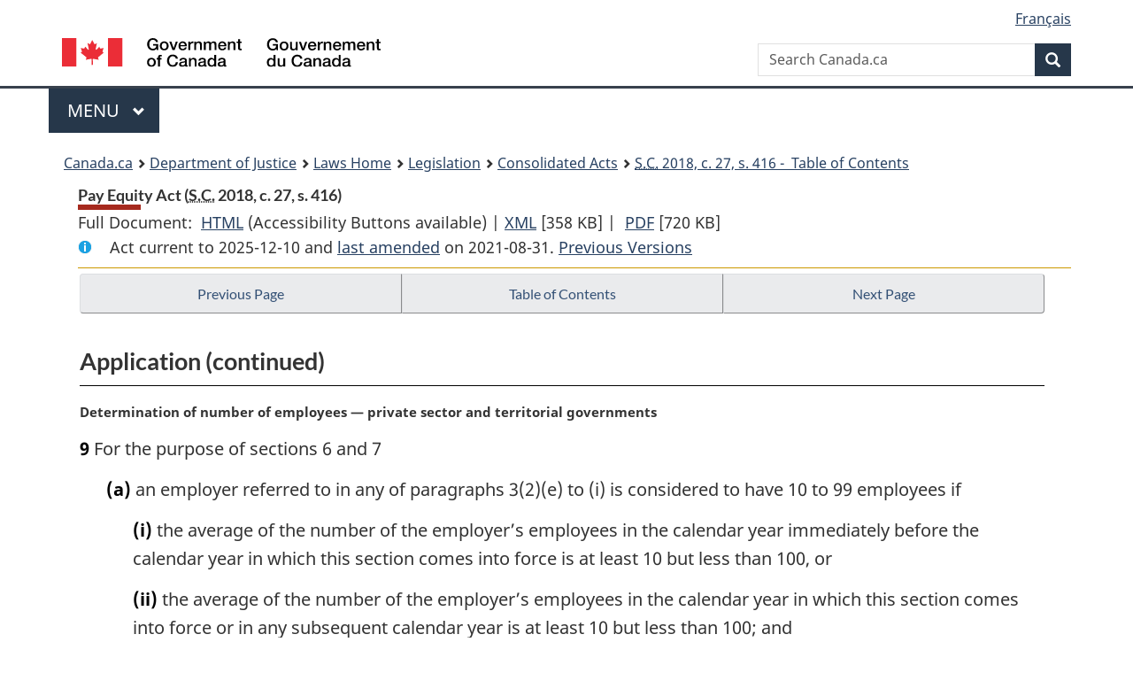

--- FILE ---
content_type: text/html
request_url: https://www.laws-lois.justice.gc.ca/eng/acts/p-4.2/page-2.html
body_size: 50136
content:
<!DOCTYPE html>
<html class="no-js" lang="en" dir="ltr">
<head>
<meta charset="utf-8">
<meta property="dcterms:accessRights" content="2"/>
<meta property="dcterms:service" content="JUS-Laws_Lois"/>
<meta content="width=device-width,initial-scale=1" name="viewport">
<meta name="dcterms.language" title="ISO639-2" content="eng">
<link href="/canada/themes-dist/GCWeb/assets/favicon.ico" rel="icon" type="image/x-icon">
<link rel="stylesheet" href="/canada/themes-dist/GCWeb/css/theme.min.css">
<link rel="stylesheet" type="text/css" href="/css/browse.css">
<link rel="stylesheet" type="text/css" href="/css/lawContent.css">
<link rel="stylesheet" type="text/css" href="/css/commonView.css">
<script src="//assets.adobedtm.com/be5dfd287373/bb72b7edd313/launch-e34f760eaec8.min.js"></script>
<link rel="stylesheet" href="/js/jquery-ui.css" />
<title>Pay Equity Act</title>
<meta content="width=device-width, initial-scale=1" name="viewport" />
<!-- Meta data -->
<meta name="description" content="Federal laws of Canada" />
<meta name="dcterms.title" content="Consolidated federal laws of Canada, Pay Equity Act" />
<meta name="dcterms.creator" title="Department of Justice" content="Legislative Services Branch" />
<meta name="dcterms.issued" title="W3CDTF" content="2021-08-31" />
<meta name="dcterms.modified" title="W3CDTF" content="2021-08-31" />
<meta name="dcterms.subject" title="scheme" content="Consolidated federal laws of Canada, Pay Equity Act" />
<meta name="dcterms.language" title="ISO639-2" content="eng" />
<link href="https://fonts.googleapis.com/css?family=Montserrat" rel="stylesheet">
</head>
<body vocab="http://schema.org/" typeof="webPage">
<nav>
	<ul id="wb-tphp" class="wb-init wb-disable-inited">
		<li class="wb-slc"><a class="wb-sl" href="#wb-cont">Skip to main content</a></li>
		<li class="wb-slc"><a class="wb-sl" href="#wb-info">Skip to "About government"</a></li>
		<li class="wb-slc"><a class="wb-sl" rel="alternate" href="?wbdisable=true">Switch to basic HTML version</a></li>
	</ul>
</nav>

<header> 
	<div id="wb-bnr" class="container">
		<section id="wb-lng" class="text-right">
			<h2 class="wb-inv">Language selection</h2>
			<ul class="list-inline margin-bottom-none">
				<li><a href="/scripts/changelanguage.asp" lang="fr">Fran&ccedil;ais</a></li>
			</ul>
		</section>
		<div class="row">
			<div class="brand col-xs-5 col-md-4">
				<a href="https://www.canada.ca/en.html" rel="external"><img src="/canada/themes-dist/GCWeb/assets/sig-blk-en.svg" alt="Government of Canada" property="logo"></a>
			</div>
			<section id="wb-srch" class="col-lg-8 text-right">
				<h2>Search</h2>
				<form action="https://www.canada.ca/en/sr/srb.html" method="get" name="cse-search-box" role="search" class="form-inline ng-pristine ng-valid">
					<div class="form-group">
						<label for="wb-srch-q" class="wb-inv">Search Canada.ca</label>
						<input name="cdn" value="canada" type="hidden">
						<input name="st" value="s" type="hidden">
						<input name="num" value="10" type="hidden">
						<input name="langs" value="en" type="hidden">
						<input name="st1rt" value="1" type="hidden">
						<input name="s5bm3ts21rch" value="x" type="hidden">
						<input id="wb-srch-q" list="wb-srch-q-ac" class="wb-srch-q form-control" name="q" type="search" value="" size="34" maxlength="170" placeholder="Search Canada.ca">
						<input type="hidden" name="_charset_" value="UTF-8">
						<datalist id="wb-srch-q-ac"> </datalist>
					</div>
					<div class="form-group submit">
						<button type="submit" id="wb-srch-sub" class="btn btn-primary btn-small" name="wb-srch-sub"><span class="glyphicon-search glyphicon"></span><span class="wb-inv">Search</span></button>
					</div>
				</form>
			</section>
		</div>
	</div>
<nav id="wb-cont-menu" class="gcweb-v2 gcweb-menu" typeof="SiteNavigationElement">
	<div class="container">
		<h2 class="wb-inv">Menu</h2>
		<button type="button" aria-haspopup="true" aria-expanded="false"><span class="wb-inv">Main </span>Menu <span class="expicon glyphicon glyphicon-chevron-down"></span></button>
		<ul role="menu" aria-orientation="vertical" data-ajax-replace="https://www.canada.ca/content/dam/canada/sitemenu/sitemenu-v2-en.html">
			<li role="presentation"><a role="menuitem" tabindex="-1" href="https://www.canada.ca/en/services/jobs.html">Jobs and the workplace</a></li>
			<li role="presentation"><a role="menuitem" tabindex="-1" href="https://www.canada.ca/en/services/immigration-citizenship.html">Immigration and citizenship</a></li>
			<li role="presentation"><a role="menuitem" tabindex="-1" href="https://travel.gc.ca/">Travel and tourism</a></li>
			<li role="presentation"><a role="menuitem" tabindex="-1" href="https://www.canada.ca/en/services/business.html">Business and industry</a></li>
			<li role="presentation"><a role="menuitem" tabindex="-1" href="https://www.canada.ca/en/services/benefits.html">Benefits</a></li>
			<li role="presentation"><a role="menuitem" tabindex="-1" href="https://www.canada.ca/en/services/health.html">Health</a></li>
			<li role="presentation"><a role="menuitem" tabindex="-1" href="https://www.canada.ca/en/services/taxes.html">Taxes</a></li>
			<li role="presentation"><a role="menuitem" tabindex="-1" href="https://www.canada.ca/en/services/environment.html">Environment and natural resources</a></li>
			<li role="presentation"><a role="menuitem" tabindex="-1" href="https://www.canada.ca/en/services/defence.html">National security and defence</a></li>
			<li role="presentation"><a role="menuitem" tabindex="-1" href="https://www.canada.ca/en/services/culture.html">Culture, history and sport</a></li>
			<li role="presentation"><a role="menuitem" tabindex="-1" href="https://www.canada.ca/en/services/policing.html">Policing, justice and emergencies</a></li>
			<li role="presentation"><a role="menuitem" tabindex="-1" href="https://www.canada.ca/en/services/transport.html">Transport and infrastructure</a></li>
			<li role="presentation"><a role="menuitem" tabindex="-1" href="http://international.gc.ca/world-monde/index.aspx?lang=eng">Canada and the world</a></li>
			<li role="presentation"><a role="menuitem" tabindex="-1" href="https://www.canada.ca/en/services/finance.html">Money and finances</a></li>
			<li role="presentation"><a role="menuitem" tabindex="-1" href="https://www.canada.ca/en/services/science.html">Science and innovation</a></li>
		</ul>
	</div>
</nav>
<nav id="wb-bc" property="breadcrumb"><h2>You are here:</h2><div class="container"><ol class="breadcrumb"><li><a href="https://www.canada.ca/en.html">Canada.ca</a></li><li><a href="https://www.justice.gc.ca/eng/index.html">Department of Justice</a></li><li><a href="/eng">Laws Home</a></li><li><a href="/eng/laws-index.html">Legislation</a></li><li><a href="/eng/acts/">Consolidated Acts</a></li><li><a href="/eng/acts/P-4.2/index.html"><abbr title='Statutes of Canada'>S.C.</abbr> 2018, c. 27, s. 416 - &#x00A0;Table of Contents</a></li></ol></div></nav>
</header>
<main property="mainContentOfPage" typeof="WebPageElement">
<div class="container">
<!-- MAIN CONT DIV START --><div class='legisHeader'><header><h1 id='wb-cont' class='HeadTitle'>Pay Equity Act&#x00A0;(<abbr title='Statutes of Canada'>S.C.</abbr> 2018, c. 27, s. 416)</h1><div id='printAll'><p id='FullDoc'>Full Document: &nbsp;</p><ul><li><a href='FullText.html'>HTML<span class='wb-invisible'>Full Document: Pay Equity Act</span></a>&nbsp;(Accessibility Buttons available) |&nbsp;</li><li><a href='/eng/XML/P-4.2.xml'>XML<span class='wb-invisible'>Full Document: Pay Equity Act</span></a> <span class='fileSize'>[358 KB]</span>&nbsp;|&nbsp;</li> <li><a href='/PDF/P-4.2.pdf'>PDF<span class='wb-invisible'>Full Document: Pay Equity Act</span></a> <span class='fileSize'>[720 KB]</span></li></ul></div><div class='info'><p id='assentedDate'>Act current to 2025-12-10 and <a href='index.html#hist'>last amended</a> on 2021-08-31. <a href='PITIndex.html'>Previous Versions</a></p></div></header><div class='lineSeparator goldLineTop'></div></div><div class='docContents' id='docCont'>
<nav><div class="btn-group btn-group-justified"><a rel="prev" class="btn btn-default" role="button" href="page-1.html#docCont" >Previous Page</a><a id="right-panel-trigger" class="overlay-lnk btn btn-default" role="button" href="index.html" aria-controls="right-panel">Table of Contents</a><a rel="next" class="btn btn-default" role="button" href="page-3.html#docCont" >Next Page</a></div></nav><div class="wb-txthl">
<section>
<div class='continued'><h2 class="Part" id="h-410415"><span class="HTitleText1">Application (continued)</span></h2></div>
<p class="MarginalNote"><span class="wb-invisible">Marginal note:</span>Determination of number of employees — private sector and territorial governments</p><p class="Section" id="410441"><strong><a class="sectionLabel" id="s-9"><span class="sectionLabel">9</span></a></strong> For the purpose of sections 6 and 7</p><ul class="ProvisionList"><li><p class="Paragraph" id="410443"><span class="lawlabel">(a)</span> an employer referred to in any of paragraphs 3(2)(e) to (i) is considered to have 10 to 99 employees if</p><ul class="ProvisionList"><li><p class="Subparagraph" id="410444"><span class="lawlabel">(i)</span> the average of the number of the employer’s employees in the calendar year immediately before the calendar year in which this section comes into force is at least 10 but less than 100, or</p></li><li><p class="Subparagraph" id="410445"><span class="lawlabel">(ii)</span> the average of the number of the employer’s employees in the calendar year in which this section comes into force or in any subsequent calendar year is at least 10 but less than 100; and</p></li></ul></li><li><p class="Paragraph" id="410446"><span class="lawlabel">(b)</span> an employer referred to in any of paragraphs 3(2)(e) to (i) is considered to have 100 or more employees if</p><ul class="ProvisionList"><li><p class="Subparagraph" id="410447"><span class="lawlabel">(i)</span> the average of the number of the employer’s employees in the calendar year immediately before the calendar year in which this section comes into force is 100 or more, or</p></li><li><p class="Subparagraph" id="410448"><span class="lawlabel">(ii)</span> the average of the number of the employer’s employees in the calendar year in which this section comes into force or in any subsequent calendar year is 100 or more.</p></li></ul></li></ul>
<p class="MarginalNote"><span class="wb-invisible">Marginal note:</span>Exemption</p><p class="Section" id="410449"><strong><a class="sectionLabel" id="s-10"><span class="sectionLabel">10</span></a></strong> The governments of Yukon, the Northwest Territories and Nunavut are exempt from the application of this Act until the date that the Governor in Council may, by order, specify in respect of that government.</p>
<p class="MarginalNote"><span class="wb-invisible">Marginal note:</span>Exemption</p><ul class="Section ProvisionList" id="410451"><li><p class="Subsection" id="410453"><strong><a class="sectionLabel" id="s-11"><span class="sectionLabel">11</span></a></strong> <span class="lawlabel">(1)</span> Indigenous governing bodies that are employers are exempt from the application of this Act until the date that the Governor in Council may, by order, specify.</p></li><li><p class="MarginalNote"><span class="wb-invisible">Marginal note:</span>Definition of <span class="DefinitionRef"><dfn>Indigenous governing body</dfn></span></p><p class="Subsection" id="410454"><span class="lawlabel">(2)</span> In this section, <span class="DefinedTerm"><dfn>Indigenous governing body</dfn></span> means a council, government or other entity that is authorized to act on behalf of an Indigenous group, community or people that holds rights recognized and affirmed by section 35 of the <cite class="XRefExternalAct"><a href="/eng/Const/">Constitution Act, 1982</a></cite>.</p></li></ul>
<h2 class="Part" id="h-410456"><span class="HLabel1">PART 1</span><span class="HTitleText1">Pay Equity Plan</span></h2><p class="MarginalNote"><span class="wb-invisible">Marginal note:</span>Requirement to establish plan</p><p class="Section" id="410457"><strong><a class="sectionLabel" id="s-12"><span class="sectionLabel">12</span></a></strong> Every employer must establish a pay equity plan in accordance with this Act in respect of its employees.</p>
<p class="MarginalNote"><span class="wb-invisible">Marginal note:</span>Requirement to establish plan — group of employers</p><p class="Section" id="410459"><strong><a class="sectionLabel" id="s-13"><span class="sectionLabel">13</span></a></strong> Every group of employers must establish a pay equity plan in accordance with this Act in respect of the employees of the employers in the group.</p>
<p class="MarginalNote"><span class="wb-invisible">Marginal note:</span>Notice — employers referred to in subsection 16(1)</p><ul class="Section ProvisionList" id="410461"><li><p class="Subsection" id="410463"><strong><a class="sectionLabel" id="s-14"><span class="sectionLabel">14</span></a></strong> <span class="lawlabel">(1)</span> An employer referred to in subsection 16(1) must post a notice</p><ul class="ProvisionList"><li><p class="Paragraph" id="410464"><span class="lawlabel">(a)</span> setting out its obligation</p><ul class="ProvisionList"><li><p class="Subparagraph" id="410465"><span class="lawlabel">(i)</span> to establish a pay equity plan, and</p></li><li><p class="Subparagraph" id="410466"><span class="lawlabel">(ii)</span> to make all reasonable efforts to establish a pay equity committee for that purpose;</p></li></ul></li><li><p class="Paragraph" id="410467"><span class="lawlabel">(b)</span> setting out the requirements for the committee’s membership;</p></li><li><p class="Paragraph" id="410468"><span class="lawlabel">(c)</span> informing its non-unionized employees, if any, of their right to designate the committee members who will represent them; and</p></li><li><p class="Paragraph" id="410469"><span class="lawlabel">(d)</span> informing its unionized employees, if any, that their bargaining agent will select the committee members who will represent the employees who are members of any bargaining unit represented by that bargaining agent.</p></li></ul></li><li><p class="MarginalNote"><span class="wb-invisible">Marginal note:</span>Notice — employers referred to in subsection 16(2)</p><p class="Subsection" id="410470"><span class="lawlabel">(2)</span> An employer referred to in subsection 16(2) must post a notice</p><ul class="ProvisionList"><li><p class="Paragraph" id="410472"><span class="lawlabel">(a)</span> setting out its obligation to establish a pay equity plan; and</p></li><li><p class="Paragraph" id="410473"><span class="lawlabel">(b)</span> if it has decided to establish a pay equity committee,</p><ul class="ProvisionList"><li><p class="Subparagraph" id="410474"><span class="lawlabel">(i)</span> setting out the requirements for the committee’s membership, and</p></li><li><p class="Subparagraph" id="410475"><span class="lawlabel">(ii)</span> informing its employees of their right to designate the committee members who will represent them.</p></li></ul></li></ul></li></ul>
<p class="MarginalNote"><span class="wb-invisible">Marginal note:</span>Notice — group of employers referred to in subsection 17(1)</p><ul class="Section ProvisionList" id="410476"><li><p class="Subsection" id="410478"><strong><a class="sectionLabel" id="s-15"><span class="sectionLabel">15</span></a></strong> <span class="lawlabel">(1)</span> Each employer that is in a group of employers referred to in subsection 17(1) must post a notice</p><ul class="ProvisionList"><li><p class="Paragraph" id="410479"><span class="lawlabel">(a)</span> indicating that it is in a group of employers;</p></li><li><p class="Paragraph" id="410480"><span class="lawlabel">(b)</span> setting out the group’s obligation</p><ul class="ProvisionList"><li><p class="Subparagraph" id="410481"><span class="lawlabel">(i)</span> to establish a pay equity plan, and</p></li><li><p class="Subparagraph" id="410482"><span class="lawlabel">(ii)</span> to make all reasonable efforts to establish a pay equity committee for that purpose;</p></li></ul></li><li><p class="Paragraph" id="410483"><span class="lawlabel">(c)</span> setting out the requirements for the committee’s membership;</p></li><li><p class="Paragraph" id="410484"><span class="lawlabel">(d)</span> informing the employer’s non-unionized employees, if any, of their right to designate the committee members who will represent the non-unionized employees of all of the employers in the group of employers; and</p></li><li><p class="Paragraph" id="410485"><span class="lawlabel">(e)</span> informing the employer’s unionized employees, if any, that their bargaining agent will select the committee members who will represent the employees — of all of the employers in the group of employers — who are members of any bargaining unit represented by that bargaining agent.</p></li></ul></li><li><p class="MarginalNote"><span class="wb-invisible">Marginal note:</span>Notice — group of employers referred to in subsection 17(2)</p><p class="Subsection" id="410486"><span class="lawlabel">(2)</span> Each employer that is in a group of employers referred to in subsection 17(2) must post a notice</p><ul class="ProvisionList"><li><p class="Paragraph" id="410488"><span class="lawlabel">(a)</span> indicating that it is in a group of employers;</p></li><li><p class="Paragraph" id="410489"><span class="lawlabel">(b)</span> setting out the group’s obligation to establish a pay equity plan; and</p></li><li><p class="Paragraph" id="410490"><span class="lawlabel">(c)</span> if the group has decided to establish a pay equity committee,</p><ul class="ProvisionList"><li><p class="Subparagraph" id="410491"><span class="lawlabel">(i)</span> setting out the requirements for the committee’s membership, and</p></li><li><p class="Subparagraph" id="410492"><span class="lawlabel">(ii)</span> informing the employer’s employees of their right to designate the committee members who will represent the employees of all of the employers in the group of employers.</p></li></ul></li></ul></li></ul>
<p class="MarginalNote"><span class="wb-invisible">Marginal note:</span>Requirement to establish pay equity committee</p><ul class="Section ProvisionList" id="410493"><li><p class="Subsection" id="410495"><strong><a class="sectionLabel" id="s-16"><span class="sectionLabel">16</span></a></strong> <span class="lawlabel">(1)</span> The following employers must, in respect of the pay equity plan that the employer is required to establish, make all reasonable efforts to establish a pay equity committee:</p><ul class="ProvisionList"><li><p class="Paragraph" id="410496"><span class="lawlabel">(a)</span> an employer that is considered to have 100 or more employees for the purpose of section 6 or 7, as the case may be; or</p></li><li><p class="Paragraph" id="410497"><span class="lawlabel">(b)</span> an employer that is considered to have 10 to 99 employees for the purpose of section 6 or 7, as the case may be, if some or all of its employees were unionized employees on the date on which the employer became subject to this Act.</p></li></ul></li><li><p class="MarginalNote"><span class="wb-invisible">Marginal note:</span>Voluntary establishment of pay equity committee</p><p class="Subsection" id="410498"><span class="lawlabel">(2)</span> An employer that is considered to have 10 to 99 employees for the purpose of section 6 or 7, as the case may be, may, on its own initiative or at the request of an employee, decide to establish a pay equity committee if all of its employees were non-unionized employees on the date on which the employer became subject to this Act.</p></li><li><p class="MarginalNote"><span class="wb-invisible">Marginal note:</span>Notice to Pay Equity Commissioner</p><p class="Subsection" id="410500"><span class="lawlabel">(3)</span> An employer referred to in subsection (2) that establishes a pay equity committee must notify the Pay Equity Commissioner that it has done so.</p></li></ul>
<p class="MarginalNote"><span class="wb-invisible">Marginal note:</span>Requirement to establish pay equity committee — group of employers</p><ul class="Section ProvisionList" id="410502"><li><p class="Subsection" id="410504"><strong><a class="sectionLabel" id="s-17"><span class="sectionLabel">17</span></a></strong> <span class="lawlabel">(1)</span> The following groups of employers must, in respect of the pay equity plan that the group is required to establish, make all reasonable efforts to establish a pay equity committee:</p><ul class="ProvisionList"><li><p class="Paragraph" id="410505"><span class="lawlabel">(a)</span> a group of employers that is considered under section 18 to have 100 or more employees; or</p></li><li><p class="Paragraph" id="410506"><span class="lawlabel">(b)</span> a group of employers that is considered under section 18 to have 10 to 99 employees, if at least one of the employers in the group had unionized employees on the date on which it became subject to this Act.</p></li></ul></li><li><p class="MarginalNote"><span class="wb-invisible">Marginal note:</span>Voluntary establishment of pay equity committee</p><p class="Subsection" id="410507"><span class="lawlabel">(2)</span> A group of employers that is considered under section 18 to have 10 to 99 employees, may, on its own initiative or at the request of an employee, decide to establish a pay equity committee if each of the employers in the group had only non-unionized employees on the date on which it became subject to this Act.</p></li><li><p class="MarginalNote"><span class="wb-invisible">Marginal note:</span>Notice to Pay Equity Commissioner</p><p class="Subsection" id="410509"><span class="lawlabel">(3)</span> A group of employers referred to in subsection (2) that establishes a pay equity committee must notify the Pay Equity Commissioner that it has done so.</p></li></ul>
<p class="MarginalNote"><span class="wb-invisible">Marginal note:</span>Number of employees — group of employers</p><p class="Section" id="410511"><strong><a class="sectionLabel" id="s-18"><span class="sectionLabel">18</span></a></strong> For the purpose of section 17,</p><ul class="ProvisionList"><li><p class="Paragraph" id="410513"><span class="lawlabel">(a)</span> a group of employers is considered to have 100 or more employees if the sum of the average of the number of employees of each of the employers in the group — that average, for each of those employers, being the average of the number described in paragraph 9(a) or (b) that determined the date on which the employer became subject to this Act — is 100 or more; and</p></li><li><p class="Paragraph" id="410514"><span class="lawlabel">(b)</span> a group of employers is considered to have 10 to 99 employees if the sum of the average of the number of employees of each of the employers in the group — that average, for each of those employers, being the average of the number described in paragraph 9(a) that determined the date on which the employer became subject to this Act — is at least 10 but less than 100.</p></li></ul>
<p class="MarginalNote"><span class="wb-invisible">Marginal note:</span>Composition of committee</p><ul class="Section ProvisionList" id="410515"><li><p class="Subsection" id="410517"><strong><a class="sectionLabel" id="s-19"><span class="sectionLabel">19</span></a></strong> <span class="lawlabel">(1)</span> A pay equity committee is to be composed of at least three members and must also meet the following requirements:</p><ul class="ProvisionList"><li><p class="Paragraph" id="410518"><span class="lawlabel">(a)</span> at least two-thirds of the members must represent the employees to whom the pay equity plan relates;</p></li><li><p class="Paragraph" id="410519"><span class="lawlabel">(b)</span> at least 50% of the members must be women;</p></li><li><p class="Paragraph" id="410520"><span class="lawlabel">(c)</span> at least one member must be a person selected by the employer to represent it;</p></li><li><p class="Paragraph" id="410521"><span class="lawlabel">(d)</span> if some or all of the employees to whom the pay equity plan relates are unionized employees, there must be at least the same number of members to represent those employees as there are bargaining agents, with each bargaining agent selecting at least one person to be a member and to represent employees who are members of any bargaining unit represented by that bargaining agent; and</p></li><li><p class="Paragraph" id="410522"><span class="lawlabel">(e)</span> if some or all of the employees to whom the pay equity plan relates are non-unionized employees, at least one member must be a person selected by those employees to represent them.</p></li></ul></li><li><p class="MarginalNote"><span class="wb-invisible">Marginal note:</span>Non-unionized employees</p><p class="Subsection" id="410523"><span class="lawlabel">(2)</span> Non-unionized employees must select members to represent them by a majority of votes.</p></li><li><p class="MarginalNote"><span class="wb-invisible">Marginal note:</span>Committee cannot be established</p><p class="Subsection" id="410525"><span class="lawlabel">(3)</span> If the employer is unable to establish a pay equity committee that meets the requirements set out in any of paragraphs (1)(a), (b), (d) and (e), it must apply to the Pay Equity Commissioner for authorization to establish a committee with different requirements than the ones set out in that paragraph.</p></li></ul>
<p class="MarginalNote"><span class="wb-invisible">Marginal note:</span>Vote</p><ul class="Section ProvisionList" id="410527"><li><p class="Subsection" id="410529"><strong><a class="sectionLabel" id="s-20"><span class="sectionLabel">20</span></a></strong> <span class="lawlabel">(1)</span> The members who represent employees have, as a group, one vote and the members who represent the employer have, as a group, one vote. A decision of a group counts as a vote only if it is unanimous. If the members who represent employees cannot, as a group, reach a unanimous decision on a matter, that group forfeits its right to vote and the vote of the group of members who represent the employer prevails.</p></li><li><p class="MarginalNote"><span class="wb-invisible">Marginal note:</span>Minimum composition required for vote</p><p class="Subsection" id="410530"><span class="lawlabel">(2)</span> The pay equity committee may hold a vote only if there is present for it</p><ul class="ProvisionList"><li><p class="Paragraph" id="410532"><span class="lawlabel">(a)</span> at least one member who represents the employer;</p></li><li><p class="Paragraph" id="410533"><span class="lawlabel">(b)</span> for each bargaining agent, if any, that selected members, at least one such member; and</p></li><li><p class="Paragraph" id="410534"><span class="lawlabel">(c)</span> one member who represents non-unionized employees, if any.</p></li></ul></li></ul>
<p class="MarginalNote"><span class="wb-invisible">Marginal note:</span>Directions from employer</p><ul class="Section ProvisionList" id="410535"><li><p class="Subsection" id="410537"><strong><a class="sectionLabel" id="s-21"><span class="sectionLabel">21</span></a></strong> <span class="lawlabel">(1)</span> An employer must give to any member of a pay equity committee who represents the employer sufficient direction to permit the member to perform their work as the employer’s representative on the committee.</p></li><li><p class="MarginalNote"><span class="wb-invisible">Marginal note:</span>Directions from bargaining agent</p><p class="Subsection" id="410538"><span class="lawlabel">(2)</span> A bargaining agent must give to any member of a pay equity committee who represents employees who are members of any bargaining unit represented by the bargaining agent sufficient direction to permit the member to perform their work as those employees’ representative on the committee.</p></li></ul>
<p class="MarginalNote"><span class="wb-invisible">Marginal note:</span>Measures to facilitate the selection of members</p><ul class="Section ProvisionList" id="410540"><li><p class="Subsection" id="410542"><strong><a class="sectionLabel" id="s-22"><span class="sectionLabel">22</span></a></strong> <span class="lawlabel">(1)</span> To facilitate the selection of employee representatives on a pay equity committee, an employer must make available, as necessary, its premises and equipment and must permit its employees to take time away from their work, as required, to participate in the selection process.</p></li><li><p class="MarginalNote"><span class="wb-invisible">Marginal note:</span>Measures to support work of committee</p><p class="Subsection" id="410543"><span class="lawlabel">(2)</span> Once the pay equity committee is established, the employer must make available, as necessary, its premises and equipment for the work of the committee and must permit employees who are members of the committee to take time away from their work, as required, to participate in training sessions and meetings of the committee and to perform their work as a member of the committee.</p></li><li><p class="MarginalNote"><span class="wb-invisible">Marginal note:</span>Employee deemed at work</p><p class="Subsection" id="410545"><span class="lawlabel">(3)</span> An employee who takes time away from their work in accordance with subsection (1) or (2) is deemed to be at work for all purposes.</p></li></ul>
<p class="MarginalNote"><span class="wb-invisible">Marginal note:</span>Requirement to provide information — employer</p><ul class="Section ProvisionList" id="410547"><li><p class="Subsection" id="410549"><strong><a class="sectionLabel" id="s-23"><span class="sectionLabel">23</span></a></strong> <span class="lawlabel">(1)</span> An employer must provide the pay equity committee with any information in the employer’s possession that the committee considers necessary for the establishment of the pay equity plan.</p></li><li><p class="MarginalNote"><span class="wb-invisible">Marginal note:</span>Requirement to provide information — employees and bargaining agents</p><p class="Subsection" id="410550"><span class="lawlabel">(2)</span> Every employee to whom the pay equity plan relates and, if some of those employees are unionized employees, every bargaining agent that represents those unionized employees, must provide the pay equity committee with any information within their knowledge or control that the committee considers necessary for the establishment of the pay equity plan.</p></li></ul>
<p class="MarginalNote"><span class="wb-invisible">Marginal note:</span>Requirement to keep information confidential — committee members</p><ul class="Section ProvisionList" id="410552"><li><p class="Subsection" id="410554"><strong><a class="sectionLabel" id="s-24"><span class="sectionLabel">24</span></a></strong> <span class="lawlabel">(1)</span> Each person who is or was a member of a pay equity committee to which information is provided in accordance with section 23 must keep confidential — except for the purpose for which it is provided — any of the information that is specified by the employer, employee or bargaining agent, as the case may be, as being confidential.</p></li><li><p class="MarginalNote"><span class="wb-invisible">Marginal note:</span>Employers and bargaining agents</p><p class="Subsection" id="410555"><span class="lawlabel">(2)</span> Each employer and each bargaining agent that receives, from a member of a pay equity committee, information that the member is required under subsection (1) to keep confidential, must also keep the information confidential.</p></li></ul>
<p class="MarginalNote"><span class="wb-invisible">Marginal note:</span>Notice of establishment of plan without committee</p><p class="Section" id="410557"><strong><a class="sectionLabel" id="s-25"><span class="sectionLabel">25</span></a></strong> If an employer, despite having made all reasonable efforts, is unable to establish a pay equity committee, the employer must apply to the Pay Equity Commissioner for authorization to establish the pay equity plan without a pay equity committee. If that authorization is granted, the employer must post a notice informing the employees to whom the pay equity plan relates that the employer will establish the pay equity plan without a pay equity committee.</p>
<p class="MarginalNote"><span class="wb-invisible">Marginal note:</span>Notice of establishment of plan without committee — group of employers</p><p class="Section" id="410559"><strong><a class="sectionLabel" id="s-26"><span class="sectionLabel">26</span></a></strong> If a group of employers, despite having made all reasonable efforts, is unable to establish a pay equity committee, the group must apply to the Pay Equity Commissioner for authorization to establish the pay equity plan without a committee. If that authorization is granted, each employer in the group must post a notice informing its employees to whom the pay equity plan relates that the group of employers will establish the pay equity plan without a committee.</p>
<p class="MarginalNote"><span class="wb-invisible">Marginal note:</span>Committee does not meet requirement after establishment</p><p class="Section" id="410561"><strong><a class="sectionLabel" id="s-27"><span class="sectionLabel">27</span></a></strong> If a pay equity committee established by an employer does not, at any time after it has been established, meet the requirements set out in any of paragraphs 19(1)(a), (b), (d) and (e), the employer must apply to the Pay Equity Commissioner for authorization for the continuation of the committee with different requirements than the ones set out in that paragraph.</p>
</section></div>
</div> <!--END OF DocContents -->
<section id="right-panel" class="wb-overlay modal-content overlay-def wb-panel-l"><header class="modal-header"><h2 class="modal-title">Table of Contents</h2></header><div class="modal-body"><nav>
<ul class="TocIndent">
<li><a title="Page 1" href="page-1.html">
Pay Equity Act</a><ul class="TocIndent"><li><span class='sectionRange'>1 - </span><a href="page-1.html#h-410336"><span class="HTitleText1">Short Title</span></a>
</li>
<li><span class='sectionRange'>2 - </span><a href="page-1.html#h-410339"><span class="HTitleText1">Purpose</span></a>
</li>
<li><span class='sectionRange'>3 - </span><a href="page-1.html#h-410342"><span class="HTitleText1">Interpretation</span></a>
</li>
<li><span class='sectionRange'>5 - </span><a href="page-1.html#h-410412"><span class="HTitleText1">Designation of Minister</span></a>
</li>
<li><span class='sectionRange'>6 - </span><a href="page-1.html#h-410415"><span class="HTitleText1">Application</span></a>
</li>
<li><span class='sectionRange'>12 - </span><a href="page-2.html#h-410456"><span class="HLabel1">PART 1</span> - <span class="HTitleText1">Pay Equity Plan</span></a>
</li>
<li><span class='sectionRange'>31 - </span><a href="page-3.html#h-410582"><span class="HLabel1">PART 2</span> - <span class="HTitleText1">Process for Establishment of Pay Equity Plan</span></a>
<ul class="TocIndent"><li>
<span class='sectionRange'>31 - </span><a href="page-3.html#h-410583"><span class="HTitleText2">Purpose</span></a>
</li>
<li><span class='sectionRange'>32 - </span><a href="page-3.html#h-410586"><span class="HTitleText2">Identification of Job Classes</span></a>
</li>
<li><span class='sectionRange'>35 - </span><a href="page-3.html#h-410596"><span class="HTitleText2">Determination of Predominantly Female and Predominantly Male Job Classes</span></a>
</li>
<li><span class='sectionRange'>41 - </span><a href="page-3.html#h-410618"><span class="HTitleText2">Determination of Value of Work</span></a>
</li>
<li><span class='sectionRange'>44 - </span><a href="page-3.html#h-410632"><span class="HTitleText2">Calculation of Compensation</span></a>
</li>
<li><span class='sectionRange'>47 - </span><a href="page-3.html#h-410652"><span class="HTitleText2">Comparison of Compensation</span></a>
</li>
<li><span class='sectionRange'>51 - </span><a href="page-4.html#h-410701"><span class="HTitleText2">Contents and Posting</span></a>
</li>
<li><span class='sectionRange'>60 - </span><a href="page-4.html#h-410758"><span class="HTitleText2">Increases in Compensation</span></a>
</li></ul>
</li><li><span class='sectionRange'>64 - </span><a href="page-5.html#h-410831"><span class="HLabel1">PART 3</span> - <span class="HTitleText1">Pay Equity Maintenance Review</span></a>
<ul class="TocIndent"><li>
<span class='sectionRange'>64 - </span><a href="page-5.html#h-410832"><span class="HTitleText2">Updated Pay Equity Plan</span></a>
</li>
<li><span class='sectionRange'>78 - </span><a href="page-5.html#h-410923"><span class="HTitleText2">Process for Updating Pay Equity Plan</span></a>
</li>
<li><span class='sectionRange'>80 - </span><a href="page-5.html#h-410934"><span class="HTitleText2">Posting</span></a>
</li>
<li><span class='sectionRange'>88 - </span><a href="page-6.html#h-410975"><span class="HTitleText2">Increases in Compensation</span></a>
</li></ul>
</li><li><span class='sectionRange'>89 - </span><a href="page-6.html#h-410993"><span class="HLabel1">PART 4</span> - <span class="HTitleText1">General Provisions — Pay Equity Plans</span></a>
<ul class="TocIndent"><li>
<span class='sectionRange'>89 - </span><a href="page-6.html#h-410994"><span class="HTitleText2">Annual Statement</span></a>
</li>
<li><span class='sectionRange'>90 - </span><a href="page-6.html#h-411034"><span class="HTitleText2">Record Keeping</span></a>
</li>
<li><span class='sectionRange'>92 - </span><a href="page-7.html#h-411049"><span class="HTitleText2">Transfers or Leases</span></a>
</li>
<li><span class='sectionRange'>95 - </span><a href="page-7.html#h-411067"><span class="HTitleText2">Collective Agreements</span></a>
</li>
<li><span class='sectionRange'>96 - </span><a href="page-7.html#h-411070"><span class="HTitleText2">Implementation</span></a>
</li>
<li><span class='sectionRange'>97 - </span><a href="page-7.html#h-411073"><span class="HTitleText2">Interest</span></a>
</li>
<li><span class='sectionRange'>98 - </span><a href="page-7.html#h-411079"><span class="HTitleText2">Prohibitions</span></a>
</li></ul>
</li><li><span class='sectionRange'>104 - </span><a href="page-7.html#h-411104"><span class="HLabel1">PART 5</span> - <span class="HTitleText1">Pay Equity Commissioner</span></a>
<ul class="TocIndent"><li>
<span class='sectionRange'>104 - </span><a href="page-7.html#h-411105"><span class="HTitleText2">Pay Equity Commissioner’s Role</span></a>
</li>
<li><span class='sectionRange'>106 - </span><a href="page-7.html#h-411125"><span class="HTitleText2">Authorizations by Pay Equity Commissioner</span></a>
</li>
<li><span class='sectionRange'>114 - </span><a href="page-7.html#h-411155"><span class="HTitleText2">Information and Reports</span></a>
</li></ul>
</li><li><span class='sectionRange'>118 - </span><a href="page-8.html#h-411170"><span class="HLabel1">PART 6</span> - <span class="HTitleText1">Investigations and Audits</span></a>
</li>
<li><span class='sectionRange'>125 - </span><a href="page-8.html#h-411236"><span class="HLabel1">PART 7</span> - <span class="HTitleText1">Administrative Monetary Penalties</span></a>
<ul class="TocIndent"><li>
<span class='sectionRange'>125 - </span><a href="page-8.html#h-411237"><span class="HTitleText2">Definition</span></a>
</li>
<li><span class='sectionRange'>126 - </span><a href="page-8.html#h-411240"><span class="HTitleText2">Purpose</span></a>
</li>
<li><span class='sectionRange'>127 - </span><a href="page-8.html#h-411243"><span class="HTitleText2">Regulations</span></a>
</li>
<li><span class='sectionRange'>128 - </span><a href="page-8.html#h-411269"><span class="HTitleText2">Pay Equity Commissioner’s Powers, Duties and Functions</span></a>
</li>
<li><span class='sectionRange'>129 - </span><a href="page-8.html#h-411274"><span class="HTitleText2">Commission of Violations</span></a>
</li>
<li><span class='sectionRange'>133 - </span><a href="page-9.html#h-411296"><span class="HTitleText2">Rules About Violations</span></a>
</li>
<li><span class='sectionRange'>137 - </span><a href="page-9.html#h-411313"><span class="HTitleText2">Responsibility</span></a>
</li>
<li><span class='sectionRange'>139 - </span><a href="page-9.html#h-411324"><span class="HTitleText2">Review</span></a>
</li>
<li><span class='sectionRange'>143 - </span><a href="page-9.html#h-411351"><span class="HTitleText2">Recovery of Penalties</span></a>
</li>
<li><span class='sectionRange'>145 - </span><a href="page-9.html#h-411366"><span class="HTitleText2">General</span></a>
</li></ul>
</li><li><span class='sectionRange'>147 - </span><a href="page-9.html#h-411375"><span class="HLabel1">PART 8</span> - <span class="HTitleText1">Dispute Resolution</span></a>
<ul class="TocIndent"><li>
<span class='sectionRange'>147 - </span><a href="page-9.html#h-411376"><span class="HTitleText2">Matters in Dispute, Objections and Complaints</span></a>
</li>
<li><span class='sectionRange'>154 - </span><a href="page-10.html#h-411407"><span class="HTitleText2">Resolution by Pay Equity Commissioner</span></a>
</li>
<li><span class='sectionRange'>161 - </span><a href="page-10.html#h-411489"><span class="HTitleText2">Review</span></a>
</li>
<li><span class='sectionRange'>162 - </span><a href="page-10.html#h-411509"><span class="HTitleText2">Referral to Tribunal</span></a>
</li>
<li><span class='sectionRange'>168 - </span><a href="page-11.html#h-411557"><span class="HTitleText2">Appeal</span></a>
</li></ul>
</li><li><span class='sectionRange'>172 - </span><a href="page-11.html#h-411581"><span class="HLabel1">PART 9</span> - <span class="HTitleText1">Ministerial Staff</span></a>
</li>
<li><span class='sectionRange'>174 - </span><a href="page-11.html#h-411589"><span class="HLabel1">PART 10</span> - <span class="HTitleText1">Miscellaneous Provisions</span></a>
</li></ul>
</li></ul>

</nav>

</div></section>
<div class="lineSeparator">&nbsp;</div><nav><div class="btn-group btn-group-justified"><a rel="prev" class="btn btn-default" role="button" href="page-1.html#docCont" >Previous Page</a><a rel="next" class="btn btn-default" role="button" href="page-3.html#docCont" >Next Page</a></div></nav><form class='form-inline goToSection' action='/scripts/gotopage.asp' method='post'><div class='nextPreviousBtnAlign selectTop'><label class='wb-invisible' for='pageSelect'>Select page</label><select id='pageSelect' title='Select page' name='selectPage' class='navSelect'><option value='index'>Table of Contents</option><option value='page-1'>1       ... 8</option><option value='page-2' selected='selected'>9                  ... 27</option><option value='page-3'>28                     ... 49</option><option value='page-4'>50            ... 62</option><option value='page-5'>63                 ... 80</option><option value='page-6'>81          ... 91</option><option value='page-7'>92                       ... 115</option><option value='page-8'>116                ... 132</option><option value='page-9'>133                    ... 153</option><option value='page-10'>154          ... 164</option><option value='page-11'>165                   ... 184</option><option value='rpdc'>Related Provisions</option><option value='hist'>Previous Amendments</option></select><input class="button-accent" type='submit' value='Go to page' /><input type='hidden' name='folder' value='P-4.2'/><input type='hidden' name='type' value='acts' /><input type='hidden' name='language' value='eng'/></div></form>
<!-- MAIN CONT DIV END --></div>
<section class="pagedetails container">
    <h2 class="wb-inv">Page Details</h2>   
        <dl id="wb-dtmd">
    <dt>Date modified: </dt>
    <dd><time property="dateModified">﻿2026-01-12</time></dd>
</dl>
</section>
<script src="https://ajax.googleapis.com/ajax/libs/jquery/2.2.4/jquery.js"></script>
<script src="/canada/themes-dist/wet-boew/js/wet-boew.min.js"></script>
<script src="/canada/themes-dist/GCWeb/js/theme.min.js"></script>
</main>
<footer id="wb-info">
	<div class="gc-contextual" style="background: #f5f5f5 !important; color: #222222ff">
		<div class="container">
			<nav class="wb-navcurr pb-4 pt-4">
				<h3 class="mt-4">Justice Laws Website</h3>
				<ul class="list-unstyled colcount-sm-2 colcount-md-3">
					<li><a style="color: #222222ff" href="/eng/const-index.html">Constitutional Documents</a></li>
					<li><a style="color: #222222ff" href="/eng/res-index.html">Related Resources</a></li>
					<li><a style="color: #222222ff" href="/eng/laws-index.html/">Consolidated Acts and Regulations</a></li>
					<li><a style="color: #222222ff" href="/Search/Search.aspx">Search</a></li>
					<li><a style="color: #222222ff" href="/eng/help-index.html/">Help</a></li>
				</ul>
			</nav>
		</div>
	</div>
	
	<div class="gc-contextual">
		<div class="container">
			<nav class="wb-navcurr pb-4 pt-4">
				<h3 class="mt-4">Department of Justice Canada</h3>
				<ul class="list-unstyled colcount-sm-2 colcount-md-3">
					<li><a href="https://www.justice.gc.ca/eng/fl-df/index.html">Family Law</a></li>
					<li><a href="https://www.justice.gc.ca/eng/cj-jp/index.html">Criminal Justice</a></li>
					<li><a href="https://www.justice.gc.ca/eng/fund-fina/index.html">Funding</a></li>
					<li><a href="https://www.justice.gc.ca/eng/csj-sjc/index.html">Canada's System of Justice</a></li>
					<li><a href="https://laws-lois.justice.gc.ca/eng/" rel="external">Laws</a></li>
				</ul>
			</nav>
		</div>
	</div>
	<div class="landscape">
		<div class="container">
			<nav class="wb-navcurr pb-3 pt-4">
				<h3 class="mt-3">Government of Canada</h3>
				<ul class="list-unstyled colcount-sm-2 colcount-md-3">
					<li><a href="https://www.canada.ca/en/contact.html" rel="external">All contacts</a></li>
					<li><a href="https://www.canada.ca/en/government/dept.html" rel="external">Departments and agencies</a></li>
					<li><a href="https://www.canada.ca/en/government/system.html" rel="external">About government</a></li>
				</ul>
				
				<h4><span class="wb-inv">Themes and topics</span></h4>
				<ul class="list-unstyled colcount-sm-2 colcount-md-3">
					<li><a href="https://www.canada.ca/en/services/jobs.html" rel="external">Jobs</a></li>
					<li><a href="https://www.canada.ca/en/services/immigration-citizenship.html" rel="external">Immigration and citizenship</a></li>
					<li><a href="https://travel.gc.ca/" rel="external">Travel and tourism</a></li>
					<li><a href="https://www.canada.ca/en/services/business.html" rel="external">Business</a></li>
					<li><a href="https://www.canada.ca/en/services/benefits.html" rel="external">Benefits</a></li>
					<li><a href="https://www.canada.ca/en/services/health.html" rel="external">Health</a></li>
					<li><a href="https://www.canada.ca/en/services/taxes.html" rel="external">Taxes</a></li>
					<li><a href="https://www.canada.ca/en/services/environment.html" rel="external">Environment and natural resources</a></li>
					<li><a href="https://www.canada.ca/en/services/defence.html" rel="external">National security and defence</a></li>
					<li><a href="https://www.canada.ca/en/services/culture.html" rel="external">Culture, history and sport</a></li>
					<li><a href="https://www.canada.ca/en/services/policing.html" rel="external">Policing, justice and emergencies</a></li>
					<li><a href="https://www.canada.ca/en/services/transport.html" rel="external">Transport and infrastructure</a></li>
					<li><a href="https://international.gc.ca/world-monde/index.aspx?lang=eng" rel="external">Canada and the world</a></li>
					<li><a href="https://www.canada.ca/en/services/finance.html" rel="external">Money and finance</a></li>
					<li><a href="https://www.canada.ca/en/services/science.html" rel="external">Science and innovation</a></li>
					<li><a href="https://www.canada.ca/en/services/indigenous-peoples.html" rel="external">Indigenous peoples</a></li>
					<li><a href="https://www.canada.ca/en/services/veterans.html" rel="external">Veterans and military</a></li>
					<li><a href="https://www.canada.ca/en/services/youth.html" rel="external">Youth</a></li>
				</ul>
			</nav>
		</div>
	</div>
	<div class="brand">
		<div class="container">
			<div class="row">
				<nav class="col-md-9 col-lg-10 ftr-urlt-lnk pb-0">
					<ul>
						<li><a href="https://www.canada.ca/en/social.html" rel="external">Social media</a></li>
						<li><a href="https://www.canada.ca/en/mobile.html" rel="external">Mobile applications</a></li>
						<li><a href="https://www.canada.ca/en/government/about.html" rel="external">About Canada.ca</a></li>
						<li><a href="https://www.canada.ca/en/transparency/terms.html" rel="external">Terms and conditions</a></li>
						<li><a href="https://www.canada.ca/en/transparency/privacy.html" rel="external">Privacy</a></li>
					</ul>
				</nav>
				<div class="col-xs-6 visible-sm visible-xs tofpg">
					<a href="#wb-cont">Top of Page <span class="glyphicon glyphicon-chevron-up"></span></a>
				</div>
				<div class="col-xs-6 col-md-3 col-lg-2 text-right">
					<img src="https://wet-boew.github.io/themes-dist/GCWeb/GCWeb/assets/wmms-blk.svg" alt="Symbol of the Government of Canada">
				</div>
			</div>
		</div>
	</div>
</footer>
<!-- CURATE -->
<!-- Do not remove - this Adobe Analytics tag - STARTS --> 	
<script>_satellite.pageBottom();</script>
<!-- Do not remove - this Adobe Analytics tag - STARTS -->
<script src="/js/tocCheckjs.js"></script>
</body>
</html>
